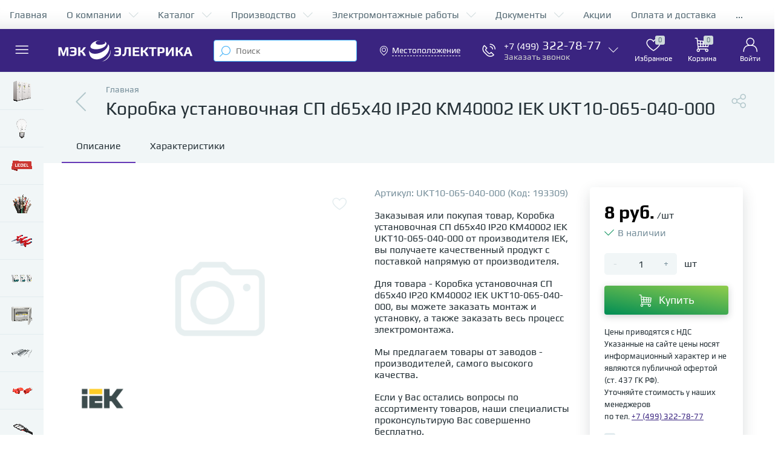

--- FILE ---
content_type: text/html; charset=UTF-8
request_url: https://mecelectrica.ru/bitrix/components/bitrix/sale.products.gift/ajax.php
body_size: -146
content:
[]



